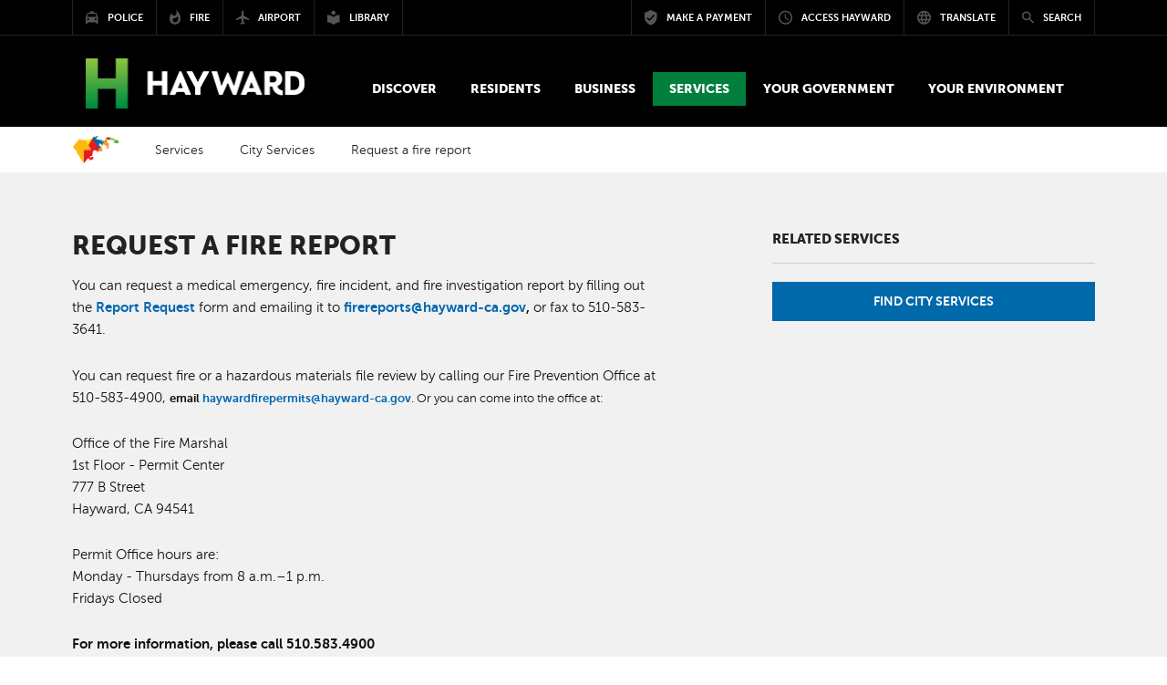

--- FILE ---
content_type: text/html; charset=utf-8
request_url: https://hayward-ca.gov/services/city-services/request-fire-report
body_size: 12357
content:
<!DOCTYPE html PUBLIC "-//W3C//DTD XHTML+RDFa 1.0//EN"
  "http://www.w3.org/MarkUp/DTD/xhtml-rdfa-1.dtd">
<html lang="en" dir="ltr" prefix="content: http://purl.org/rss/1.0/modules/content/ dc: http://purl.org/dc/terms/ foaf: http://xmlns.com/foaf/0.1/ og: http://ogp.me/ns# rdfs: http://www.w3.org/2000/01/rdf-schema# sioc: http://rdfs.org/sioc/ns# sioct: http://rdfs.org/sioc/types# skos: http://www.w3.org/2004/02/skos/core# xsd: http://www.w3.org/2001/XMLSchema#">
<head profile="http://www.w3.org/1999/xhtml/vocab">
  <meta charset="utf-8">
  <meta name="viewport" content="width=device-width, initial-scale=1.0">
  <meta http-equiv="Content-Type" content="text/html; charset=utf-8" />
<link rel="shortcut icon" href="https://hayward-ca.gov/sites/default/files/favicon_1.ico" type="image/vnd.microsoft.icon" />
<meta name="description" content="Reports generated by the Hayward Fire Department (i.e. medical emergency, fire incident, fire investigation, fire inspection, or hazardous materials file review) can be requested online through the Fire Department." />
<meta name="generator" content="Drupal 7 (https://www.drupal.org)" />
<link rel="canonical" href="https://hayward-ca.gov/services/city-services/request-fire-report" />
<link rel="shortlink" href="https://hayward-ca.gov/node/1711" />
  <title>Request a fire report | City of Hayward - Official website</title>
  <link type="image/x-icon" href="/sites/all/themes/coh/images/icons/favicon.ico" rel="shortcut icon">
<link href="/sites/all/themes/coh/images/icons/apple-touch-icon-57x57.png" sizes="57x57" rel="apple-touch-icon">
<link href="/sites/all/themes/coh/images/icons/apple-touch-icon-60x60.png" sizes="60x60" rel="apple-touch-icon">
<link href="/sites/all/themes/coh/images/icons/apple-touch-icon-72x72.png" sizes="72x72" rel="apple-touch-icon">
<link href="/sites/all/themes/coh/images/icons/apple-touch-icon-76x76.png" sizes="76x76" rel="apple-touch-icon">
<link href="/sites/all/themes/coh/images/icons/apple-touch-icon-114x114.png" sizes="114x114" rel="apple-touch-icon">
<link href="/sites/all/themes/coh/images/icons/apple-touch-icon-120x120.png" sizes="120x120" rel="apple-touch-icon">
<link href="/sites/all/themes/coh/images/icons/apple-touch-icon-144x144.png" sizes="144x144" rel="apple-touch-icon">
<link href="/sites/all/themes/coh/images/icons/apple-touch-icon-152x152.png" sizes="152x152" rel="apple-touch-icon">
<link href="/sites/all/themes/coh/images/icons/apple-touch-icon-180x180.png" sizes="180x180" rel="apple-touch-icon">
<link sizes="16x16" href="/sites/all/themes/coh/images/icons/favicon-16x16.png" type="image/png" rel="icon">
<link sizes="32x32" href="/sites/all/themes/coh/images/icons/favicon-32x32.png" type="image/png" rel="icon">
<link sizes="96x96" href="/sites/all/themes/coh/images/icons/favicon-96x96.png" type="image/png" rel="icon">
<link sizes="192x192" href="/sites/all/themes/coh/images/icons/android-chrome-192x192.png" type="image/png" rel="icon">
<meta content="/sites/all/themes/coh/images/icons/smalltile.png" name="msapplication-square70x70logo">
<meta content="/sites/all/themes/coh/images/icons/mediumtile.png" name="msapplication-square150x150logo">
<meta content="/sites/all/themes/coh/images/icons/widetile.png" name="msapplication-wide310x150logo">
<meta content="/sites/all/themes/coh/images/icons/largetile.png" name="msapplication-square310x310logo">
  <link type="text/css" rel="stylesheet" href="https://hayward-ca.gov/sites/default/files/css/css_lQaZfjVpwP_oGNqdtWCSpJT1EMqXdMiU84ekLLxQnc4.css" media="all" />
<link type="text/css" rel="stylesheet" href="https://hayward-ca.gov/sites/default/files/css/css_E7uFkGymNIPCLs5YpVD6WXnSQ4NbTAOZMTHEexN070Y.css" media="all" />
<link type="text/css" rel="stylesheet" href="https://hayward-ca.gov/sites/default/files/css/css_xO27LoUjJpJsjhAwWIE_7rtek5LFHslPhFpLWIKviis.css" media="all" />
<link type="text/css" rel="stylesheet" href="//maxcdn.bootstrapcdn.com/bootstrap/3.3.5/css/bootstrap.min.css" media="all" />
<link type="text/css" rel="stylesheet" href="//maxcdn.bootstrapcdn.com/font-awesome/4.3.0/css/font-awesome.min.css" media="all" />
<link type="text/css" rel="stylesheet" href="//cdnjs.cloudflare.com/ajax/libs/material-design-iconic-font/2.2.0/css/material-design-iconic-font.min.css" media="all" />
<link type="text/css" rel="stylesheet" href="https://hayward-ca.gov/sites/default/files/css/css_6uKquwRiGW7Nf05J45MtI2U7eanDPULkBAUzYXMw-as.css" media="all" />
  <!-- HTML5 element support for IE6-8 -->
  <!--[if lt IE 9]>
    <script src="//html5shiv.googlecode.com/svn/trunk/html5.js"></script>
  <![endif]-->
  <script src="https://hayward-ca.gov/sites/default/files/js/js_6UR8aB1w5-y_vdUUdWDWlX2QhWu_qIXlEGEV48YgV-c.js"></script>
<script src="https://hayward-ca.gov/sites/default/files/js/js_onbE0n0cQY6KTDQtHO_E27UBymFC-RuqypZZ6Zxez-o.js"></script>
<script src="https://hayward-ca.gov/sites/default/files/js/js_lYXBf5jBOEeuCcZ1EEfWM3cnZXJ6-B6AuswWtJ1JGSw.js"></script>
<script src="https://hayward-ca.gov/sites/default/files/js/js_-oZpHfiTSJghkRhNeoAJmZIcGEfwZtlZK-Sf7Ihx5pE.js"></script>
<script src="https://www.googletagmanager.com/gtag/js?id=G-YR1Y2HJ8FX"></script>
<script>window.dataLayer = window.dataLayer || [];function gtag(){dataLayer.push(arguments)};gtag("js", new Date());gtag("set", "developer_id.dMDhkMT", true);gtag("config", "G-YR1Y2HJ8FX", {"groups":"default","anonymize_ip":true});</script>
<script src="https://maxcdn.bootstrapcdn.com/bootstrap/3.3.5/js/bootstrap.min.js"></script>
<script src="https://hayward-ca.gov/sites/default/files/js/js_3QjWkh68OfVguuvTX6iMiVgUJzhnnBdIwZ7bzM6Dnk8.js"></script>
<script>jQuery.extend(Drupal.settings, {"basePath":"\/","pathPrefix":"","setHasJsCookie":0,"ajaxPageState":{"theme":"coh","theme_token":"hsmninrf_TWhp3FfFrlHV6dSpQzqU7RRbtqyk925Zgk","js":{"sites\/all\/themes\/bootstrap\/js\/bootstrap.js":1,"sites\/all\/modules\/contrib\/jquery_update\/replace\/jquery\/2.2\/jquery.min.js":1,"misc\/jquery-extend-3.4.0.js":1,"misc\/jquery-html-prefilter-3.5.0-backport.js":1,"misc\/jquery.once.js":1,"misc\/drupal.js":1,"sites\/all\/modules\/contrib\/jquery_update\/js\/jquery_browser.js":1,"misc\/form-single-submit.js":1,"sites\/all\/modules\/contrib\/fancy_file_delete\/js\/fancyfiledelete.js":1,"sites\/all\/modules\/custom\/video\/js\/video.js":1,"sites\/all\/modules\/contrib\/google_analytics\/googleanalytics.js":1,"https:\/\/www.googletagmanager.com\/gtag\/js?id=G-YR1Y2HJ8FX":1,"0":1,"https:\/\/maxcdn.bootstrapcdn.com\/bootstrap\/3.3.5\/js\/bootstrap.min.js":1,"sites\/all\/themes\/bootstrap_barrio\/js\/script.js":1,"sites\/all\/themes\/coh\/js\/vendor\/bootstrap-datepicker.js":1,"sites\/all\/themes\/coh\/js\/vendor\/bootstrap-select.min.js":1,"sites\/all\/themes\/coh\/js\/vendor\/jquery.sidr.min.js":1,"sites\/all\/themes\/coh\/js\/vendor\/jquery.visible.min.js":1,"sites\/all\/themes\/coh\/js\/vendor\/masonry.pkgd.min.js":1,"sites\/all\/themes\/coh\/js\/vendor\/jquery.social.stream.1.5.15.min.js":1,"sites\/all\/themes\/coh\/js\/vendor\/jquery.social.stream.wall.1.6.js":1},"css":{"modules\/system\/system.base.css":1,"sites\/all\/modules\/contrib\/date\/date_repeat_field\/date_repeat_field.css":1,"modules\/field\/theme\/field.css":1,"modules\/node\/node.css":1,"sites\/all\/modules\/contrib\/video_filter\/video_filter.css":1,"sites\/all\/modules\/contrib\/youtube\/css\/youtube.css":1,"sites\/all\/modules\/contrib\/date_repeat_entity\/date_repeat_entity.css":1,"sites\/all\/modules\/contrib\/views\/css\/views.css":1,"sites\/all\/modules\/contrib\/ctools\/css\/ctools.css":1,"sites\/all\/modules\/contrib\/panels\/css\/panels.css":1,"sites\/all\/modules\/custom\/video\/css\/video.css":1,"\/\/maxcdn.bootstrapcdn.com\/bootstrap\/3.3.5\/css\/bootstrap.min.css":1,"\/\/maxcdn.bootstrapcdn.com\/font-awesome\/4.3.0\/css\/font-awesome.min.css":1,"\/\/cdnjs.cloudflare.com\/ajax\/libs\/material-design-iconic-font\/2.2.0\/css\/material-design-iconic-font.min.css":1,"sites\/all\/themes\/bootstrap_barrio\/css\/custom.css":1,"sites\/all\/themes\/coh\/css\/style.css":1,"sites\/all\/themes\/coh\/css\/yamm.css":1,"sites\/all\/themes\/coh\/css\/bootstrap-datepicker.css":1,"sites\/all\/themes\/coh\/css\/bootstrap-select.css":1,"sites\/all\/themes\/coh\/css\/components.css":1,"sites\/all\/themes\/coh\/css\/hover.css":1,"sites\/all\/themes\/coh\/css\/jquery.sidr.dark.css":1,"sites\/all\/themes\/coh\/css\/layout.css":1,"sites\/all\/themes\/coh\/css\/nav.css":1,"sites\/all\/themes\/coh\/css\/theme.css":1,"sites\/all\/themes\/coh\/css\/typography.css":1,"sites\/all\/themes\/coh\/css\/dcsns_wall.css":1}},"better_exposed_filters":{"views":{"related_documents":{"displays":{"block_1":{"filters":[]}}},"related_services":{"displays":{"block":{"filters":[]}}},"alert":{"displays":{"block":{"filters":[]}}}}},"urlIsAjaxTrusted":{"\/services\/city-services\/request-fire-report":true},"googleanalytics":{"account":["G-YR1Y2HJ8FX"],"trackOutbound":1,"trackMailto":1,"trackDownload":1,"trackDownloadExtensions":"7z|aac|arc|arj|asf|asx|avi|bin|csv|doc(x|m)?|dot(x|m)?|exe|flv|gif|gz|gzip|hqx|jar|jpe?g|js|mp(2|3|4|e?g)|mov(ie)?|msi|msp|pdf|phps|png|ppt(x|m)?|pot(x|m)?|pps(x|m)?|ppam|sld(x|m)?|thmx|qtm?|ra(m|r)?|sea|sit|tar|tgz|torrent|txt|wav|wma|wmv|wpd|xls(x|m|b)?|xlt(x|m)|xlam|xml|z|zip"},"bootstrap":{"anchorsFix":0,"anchorsSmoothScrolling":1,"formHasError":1,"popoverEnabled":1,"popoverOptions":{"animation":1,"html":0,"placement":"right","selector":"","trigger":"click","triggerAutoclose":1,"title":"","content":"","delay":0,"container":"body"},"tooltipEnabled":1,"tooltipOptions":{"animation":1,"html":0,"placement":"auto left","selector":"","trigger":"hover focus","delay":0,"container":"body"}}});</script>
  <script type="text/javascript" src="//cdn.rlets.com/capture_configs/d05/2ab/c38/0f6448c847f8b5ca1fb7ac6.js" async="async"></script>
</head>
<body class="html not-front not-logged-in one-sidebar sidebar-first page-node page-node- page-node-1711 node-type-service" >
  
  
  <div id="skip-link">
    <a href="#main-content" class="element-invisible element-focusable">Skip to main content</a>
  </div>
         <div id="page-content" class="main">

    <header id="site-header">

	<div id="mobile-bar">

		<!-- <a class="language-trigger mobile-trigger" href="#" data-toggle="modal" data-target="#translate-modal"><i class="zmdi zmdi-globe-alt"></i></a> -->
		<a href="#" class="search-trigger mobile-trigger" data-toggle="modal" data-target="#search-modal"><span class="element-invisible">Search modal button</span><i class="zmdi zmdi-search"></i></a>

		<div class="logo-mobile">
			<a href="/"><img src="/sites/all/themes/coh/images/logo-hayward-white.png" alt="City of Hayward Logo" /></a>		</div>

		<a href="#" class="menu-trigger mobile-trigger"><span class="element-invisible">Mobile Menu button</span><i class="zmdi zmdi-menu"></i></a>

	</div>
  
  	<div id="top-bar">
    <div class="container-wide">
      <div class="row">
        <div class="left col-md-5">
					<div class="navigation-portal">
	          <div class="entity entity-bean bean-basic-block clearfix" about="/block/portal-menu">
        <div class="content">
    <div class="field field-name-field-text field-type-text-long field-label-hidden"><div class="field-items"><div class="field-item even"><ul class="portals menu">
<li class="h-mark">
                <a href="/"><img alt="Hayward mark" src="/sites/all/themes/coh/images/hayward-mark.png">
                <span>Visit Hayward-ca.gov</span></a>
              </li>
              <li><a href="/police-department"><i class="zmdi zmdi-car-taxi"></i><span>Police</span></a></li>
              <li><a href="/fire-department"><i class="zmdi zmdi-fire"></i><span>Fire</span></a></li>
              <li><a href="/airport"><i class="zmdi zmdi-airplane"></i><span>Airport</span></a></li>
              <li><a href="/public-library"><i class="zmdi zmdi-library"></i><span>Library</span></a></li>
            </ul></div></div></div>  </div>
</div>
					</div>
        </div>

        <div class="right col-md-7">
          <div class="navigation-utilities">
            <div class="entity entity-bean bean-basic-block clearfix" about="/block/utilities-menu">
        <div class="content">
    <div class="field field-name-field-text field-type-text-long field-label-hidden"><div class="field-items"><div class="field-item even"><ul class="utilities menu"><li><a href="https://www.hayward-ca.gov/make-payment" target="_blank"><i class="zmdi zmdi-shield-check"></i><span>Make a Payment</span></a></li><li><a data-target="#access-modal" data-toggle="modal" href="#"><i class="zmdi zmdi-time"></i><span>Access Hayward</span></a></li><li><a data-target="#translate-modal" data-toggle="modal" href="#"><i class="zmdi zmdi-globe-alt"></i><span>Translate</span></a></li><li id="search-trigger"><a data-target="#search-modal" data-toggle="modal" href="#"><i class="zmdi zmdi-search"></i><span>Search</span></a></li></ul></div></div></div>  </div>
</div>
          </div>
        </div>

      </div>
    </div>
  </div>

  <div id="main-header">
    <div class="container-wide">
      <div class="logo-desktop">
        <!--<a href="index.php">Home</a>-->
        <a href="/"><img src="/sites/all/themes/coh/images/logo-hayward-white.png" alt="City of Hayward Logo" /></a>      </div>
      <div class="main-navigation-wrap">
        <div class="navigation-primary yamm">
          <!-- primary nav here --> 
           
                      <ul class="primary menu">
                <div class="region region-yamm-menu">
    <li class="dropdown yamm-fw " id="discover" tabindex="0">
  <a href="#" class="dropdown-toggle" data-toggle="dropdown" role="button" aria-expanded="false"><div class="field field-name-field-menu-title field-type-text field-label-hidden"><div class="field-items"><div class="field-item even">Discover</div></div></div></a>
    <ul class="dropdown-menu">
      <li>
      <!-- Content container to add padding -->
        <div class="yamm-content">
          <div class="row">
            <div class="menu-img col-sm-3">
              <div class="field field-name-field-menu-image field-type-image field-label-hidden"><div class="field-items"><div class="field-item even"><img typeof="foaf:Image" class="img-responsive" src="https://hayward-ca.gov/sites/default/files/menuimage/hero-hills.jpg" width="1800" height="900" alt="" /></div></div></div>            </div>
            <div class="overview col-sm-5">
              <h2>Look <strong>Deeper</strong></h2>
              <div class="field field-name-field-menu-description field-type-text-long field-label-hidden"><div class="field-items"><div class="field-item even"><p>People throughout the Bay Area and beyond are quickly discovering what makes Hayward such an exceptional place to live, work and play.</p></div></div></div>              <div class="field field-name-field-menu-button field-type-link-field field-label-hidden"><div class="field-items"><div class="field-item even"><a href="https://hayward-ca.gov/discover" class="hvr-fade btn btn-primary">Discover Hayward Overview</a></div></div></div>            </div>
            <div class="page-links col-sm-4">
                                              <div class="row">
                  <div class="col-sm-6">
                    <ul>
                    <li><a href="/discover/news">News</a></li><li><a href="/discover/stack-official-newsletter-city-hayward">The Stack</a></li><li><a href="https://www.hayward-ca.gov/Community-Events">Special &amp; Community Events</a></li><li><a href="/discover/calendar">City of Hayward Calendar</a></li><li><a href="/discover/community-calendar">Community Calendar</a></li><li><a href="/discover/by-the-numbers">By The Numbers</a></li>                    </ul>
                  </div>
                  <div class="col-sm-6">
                    <ul>
                    <li><a href="/discover/hayward-social">Hayward Social</a></li><li><a href="/discover/khrt15">KHRT Channel 15</a></li><li><a href="/discover/for-the-media">For The Media</a></li><li><a href="/discover/maps">Maps</a></li><li><a href="/discover/hayward-history">Hayward History</a></li>                    </ul>
                  </div>
                </div>
                          </div>
          </div>
        </div>
      </li>
    </ul>
</li>


<li class="dropdown yamm-fw " id="residents" tabindex="0">
  <a href="#" class="dropdown-toggle" data-toggle="dropdown" role="button" aria-expanded="false"><div class="field field-name-field-menu-title field-type-text field-label-hidden"><div class="field-items"><div class="field-item even">Residents</div></div></div></a>
    <ul class="dropdown-menu">
      <li>
      <!-- Content container to add padding -->
        <div class="yamm-content">
          <div class="row">
            <div class="menu-img col-sm-3">
              <div class="field field-name-field-menu-image field-type-image field-label-hidden"><div class="field-items"><div class="field-item even"><img typeof="foaf:Image" class="img-responsive" src="https://hayward-ca.gov/sites/default/files/menuimage/Residents.jpg" width="1800" height="900" alt="Residents enjoying the farmers market" /></div></div></div>            </div>
            <div class="overview col-sm-5">
              <h2>Welcome <strong>home</strong></h2>
              <div class="field field-name-field-menu-description field-type-text-long field-label-hidden"><div class="field-items"><div class="field-item even"><p>From the peaks of the eastern hills to the city's pristine shoreline, 150,000 people call Hayward home and nearly 65,000 pursue their education in the Heart of the Bay. Find the resources you need here.</p></div></div></div>              <div class="field field-name-field-menu-button field-type-link-field field-label-hidden"><div class="field-items"><div class="field-item even"><a href="https://hayward-ca.gov/residents" class="hvr-fade btn btn-primary">Residents Overview</a></div></div></div>            </div>
            <div class="page-links col-sm-4">
                                              <div class="row">
                  <div class="col-sm-6">
                    <ul>
                    <li><a href="/residents/housing">Housing</a></li><li><a href="/residents/utilities">Utilities</a></li><li><a href="/residents/emergency-safety">Emergency &amp; Safety</a></li><li><a href="/residents/education-schools">Education &amp; Schools</a></li><li><a href="/residents/streets-transportation">Streets &amp; Transportation</a></li><li><a href="/residents/arts-leisure">Arts &amp; Leisure</a></li>                    </ul>
                  </div>
                  <div class="col-sm-6">
                    <ul>
                    <li><a href="/residents/get-involved">Get Involved</a></li><li><a href="/residents/senior-services">Senior Services</a></li><li><a href="/residents/paratransit">Paratransit</a></li><li><a href="https://www.hayward-ca.gov/residents/equity-inclusion">Equity &amp; Inclusion</a></li><li><a href="https://www.hayward-ca.gov/residents/equity-inclusion/afghan-relief-and-assistance-efforts">Afghan Relief and Assistance Efforts</a></li>                    </ul>
                  </div>
                </div>
                          </div>
          </div>
        </div>
      </li>
    </ul>
</li>


<li class="dropdown yamm-fw " id="business" tabindex="0">
  <a href="#" class="dropdown-toggle" data-toggle="dropdown" role="button" aria-expanded="false"><div class="field field-name-field-menu-title field-type-text field-label-hidden"><div class="field-items"><div class="field-item even">Business</div></div></div></a>
    <ul class="dropdown-menu">
      <li>
      <!-- Content container to add padding -->
        <div class="yamm-content">
          <div class="row">
            <div class="menu-img col-sm-3">
              <div class="field field-name-field-menu-image field-type-image field-label-hidden"><div class="field-items"><div class="field-item even"><img typeof="foaf:Image" class="img-responsive" src="https://hayward-ca.gov/sites/default/files/menuimage/businessOverview.jpg" width="1800" height="900" alt="Working at The Music Link" /></div></div></div>            </div>
            <div class="overview col-sm-5">
              <h2><strong>Where</strong> opportunity<strong> lives</strong></h2>
              <div class="field field-name-field-menu-description field-type-text-long field-label-hidden"><div class="field-items"><div class="field-item even"><p>Let's build something great together.<br /><br />Today's Bay Area is arguably the most competitive business environment in the United States. We get that. A "business friendly" location isn't enough; you need a partner who shares your goals. Luckily, you picked Hayward.</p></div></div></div>              <div class="field field-name-field-menu-button field-type-link-field field-label-hidden"><div class="field-items"><div class="field-item even"><a href="https://hayward-ca.gov/business" class="hvr-fade btn btn-primary">Business Overview</a></div></div></div>            </div>
            <div class="page-links col-sm-4">
                                              <div class="row">
                  <div class="col-sm-6">
                    <ul>
                    <li><a href="/business/starting-business">Starting a Business</a></li><li><a href="/business/running-business">Running a Business</a></li><li><a href="/business/doing-business-with-hayward">Doing Business with Hayward</a></li><li><a href="/business/for-developers">For Developers</a></li><li><a href="/business/hashtag-hayward-grant-program">Hashtag Hayward</a></li>                    </ul>
                  </div>
                  <div class="col-sm-6">
                    <ul>
                    <li><a href="/your-government/programs/hayward-open-business">Hayward Open for Business</a></li><li><a href="/business/incentives-resources">Incentives &amp; Resources</a></li><li><a href="/local-minimum-wage">Local Minimum Wage</a></li><li><a href="/discover/together-hayward/egift-card-program">Together for Hayward - eGift Cards</a></li><li><a href="/discover/together-for-tennyson-business-directory">Together for Tennyson - Business Directory</a></li>                    </ul>
                  </div>
                </div>
                          </div>
          </div>
        </div>
      </li>
    </ul>
</li>


<li class="dropdown yamm-fw active" id="services" tabindex="0">
  <a href="#" class="dropdown-toggle" data-toggle="dropdown" role="button" aria-expanded="false"><div class="field field-name-field-menu-title field-type-text field-label-hidden"><div class="field-items"><div class="field-item even">Services</div></div></div></a>
    <ul class="dropdown-menu">
      <li>
      <!-- Content container to add padding -->
        <div class="yamm-content">
          <div class="row">
            <div class="menu-img col-sm-3">
              <div class="field field-name-field-menu-image field-type-image field-label-hidden"><div class="field-items"><div class="field-item even"><img typeof="foaf:Image" class="img-responsive" src="https://hayward-ca.gov/sites/default/files/menuimage/ServicesHero.jpg" width="1800" height="900" alt="Hayward City Hall" /></div></div></div>            </div>
            <div class="overview col-sm-5">
              <h2>Find what you <strong>need.</strong> Fast.</h2>
              <div class="field field-name-field-menu-description field-type-text-long field-label-hidden"><div class="field-items"><div class="field-item even"><p>Chances are, you're not here to hang out. When you visit our website, you're trying to get something done, like report graffiti, pay your water bill or find out how to get a building permit. We're working hard to make the services we provide accessible, understandable and easy to use.</p></div></div></div>              <div class="field field-name-field-menu-button field-type-link-field field-label-hidden"><div class="field-items"><div class="field-item even"><a href="https://hayward-ca.gov/services" class="hvr-fade btn btn-primary">City Services Overview</a></div></div></div>            </div>
            <div class="page-links col-sm-4">
                                              <div class="row">
                  <div class="col-sm-6">
                    <ul>
                    <li><a href="/services/permit-center">Permit Center</a></li><li><a href="http://www.hayward-ca.gov/epermits">e-Permits Portal</a></li><li><a href="http://www.hayward-ca.gov/epermits-help-center">e-Permits Help Center</a></li><li><a href="/services/permits">Permits, Plans &amp; Projects (A-Z)</a></li>                    </ul>
                  </div>
                  <div class="col-sm-6">
                    <ul>
                    <li><a href="/services/city-services">City Services</a></li><li><a href="/services/access-hayward">Access Hayward</a></li><li><a href="http://www.hayward-ca.gov/make-payment">Make a Payment</a></li>                    </ul>
                  </div>
                </div>
                          </div>
          </div>
        </div>
      </li>
    </ul>
</li>


<li class="dropdown yamm-fw " id="goverment" tabindex="0">
  <a href="#" class="dropdown-toggle" data-toggle="dropdown" role="button" aria-expanded="false"><div class="field field-name-field-menu-title field-type-text field-label-hidden"><div class="field-items"><div class="field-item even">Your Government</div></div></div></a>
    <ul class="dropdown-menu">
      <li>
      <!-- Content container to add padding -->
        <div class="yamm-content">
          <div class="row">
            <div class="menu-img col-sm-3">
              <div class="field field-name-field-menu-image field-type-image field-label-hidden"><div class="field-items"><div class="field-item even"><img typeof="foaf:Image" class="img-responsive" src="https://hayward-ca.gov/sites/default/files/menuimage/CMO-Your-Government-Menu-Item.png" width="2400" height="1200" alt="Hayward City Council in session" /></div></div></div>            </div>
            <div class="overview col-sm-5">
              <h2><strong>Working</strong> for You</h2>
              <div class="field field-name-field-menu-description field-type-text-long field-label-hidden"><div class="field-items"><div class="field-item even"><p>Our council-manager form of government combines the strong civic leadership of elected officials with the strong managerial experience of an appointed city manager. Beyond all else, we are a service organization, and we are here to serve you, the public. We're doing our part to drive Hayward forward.</p></div></div></div>              <div class="field field-name-field-menu-button field-type-link-field field-label-hidden"><div class="field-items"><div class="field-item even"><a href="https://hayward-ca.gov/your-government" class="hvr-fade btn btn-primary">Your Government Overview</a></div></div></div>            </div>
            <div class="page-links col-sm-4">
                                              <div class="row">
                  <div class="col-sm-6">
                    <ul>
                    <li><a href="https://www.hayward-ca.gov/your-government/how-your-local-government-works">How Local Government Works</a></li><li><a href="https://www.hayward-ca.gov/your-government/organizational-chart-visiting-city-hall">Visit City Hall</a></li><li><a href="/your-government/departments">Departments &amp; Divisions</a></li><li><a href="/your-government/city-council">City Council</a></li><li><a href="/your-government/boards-commissions">Appointed Bodies</a></li><li><a href="/your-government/council-standing-committees">Council Standing Committees</a></li><li><a href="/your-government/dissolved-appointed-bodies">Dissolved Bodies</a></li>                    </ul>
                  </div>
                  <div class="col-sm-6">
                    <ul>
                    <li><a href="http://hayward.legistar.com">Meetings &amp; Agendas</a></li><li><a href="/your-government/elections">Elections</a></li><li><a href="/your-government/codes-regulations">Codes/Regulations</a></li><li><a href="/your-government/documents">Documents/Reports</a></li><li><a href="https://www.hayward-ca.gov/your-government/special-projects">Special Projects &amp; Studies</a></li><li><a href="/your-government/working-hayward">Working for Hayward</a></li><li><a href="http://hayward.legistar.com">Watch Meetings Online</a></li>                    </ul>
                  </div>
                </div>
                          </div>
          </div>
        </div>
      </li>
    </ul>
</li>


<li class="dropdown yamm-fw " id="environment" tabindex="0">
  <a href="#" class="dropdown-toggle" data-toggle="dropdown" role="button" aria-expanded="false"><div class="field field-name-field-menu-title field-type-text field-label-hidden"><div class="field-items"><div class="field-item even">Your Environment</div></div></div></a>
    <ul class="dropdown-menu">
      <li>
      <!-- Content container to add padding -->
        <div class="yamm-content">
          <div class="row">
            <div class="menu-img col-sm-3">
              <div class="field field-name-field-menu-image field-type-image field-label-hidden"><div class="field-items"><div class="field-item even"><img typeof="foaf:Image" class="img-responsive" src="https://hayward-ca.gov/sites/default/files/menuimage/Hero201a.jpg" width="1800" height="900" alt="Kids at Earth Day in Hayward" /></div></div></div>            </div>
            <div class="overview col-sm-5">
              <h2><strong>Your Hayward</strong> Environment</h2>
              <div class="field field-name-field-menu-description field-type-text-long field-label-hidden"><div class="field-items"><div class="field-item even"><p>We need everyone's involvement to protect and strengthen Hayward’s environment. This site is a one-stop shop for the resources you need to go green at home, at work, and in your community. Thank you for everything you do to keep Hayward great for future generations!</p></div></div></div>              <div class="field field-name-field-menu-button field-type-link-field field-label-hidden"><div class="field-items"><div class="field-item even"><a href="https://hayward-ca.gov/your-environment" class="hvr-fade btn btn-primary">Your Environment Overview</a></div></div></div>            </div>
            <div class="page-links col-sm-4">
                                              <div class="row">
                  <div class="col-sm-6">
                    <ul>
                    <li><a href="/your-environment/get-around-town">Active &amp; Public Transportation</a></li><li><a href="/your-government/documents/climate-action-plan">Climate Action Plan</a></li><li><a href="/your-environment/earth-day">Earth Day Contests &amp; Events</a></li><li><a href="/your-environment/green-your-community/garbage-and-recycling">Garbage &amp; Recycling</a></li><li><a href="/khcg">Clean &amp; Green Commission</a></li>                    </ul>
                  </div>
                  <div class="col-sm-6">
                    <ul>
                    <li><a href="/public-library/resources/seed-lending-library">Seed Savers &amp; Gardeners Club</a></li><li><a href="/your-environment/sustainability-committee-meetings">Sustainability Committee Meetings</a></li><li><a href="/your-environment/the-leaflet">The Leaflet</a></li><li><a href="https://hayward-ca.ac-page.com/drought">Using Water Wisely</a></li>                    </ul>
                  </div>
                </div>
                          </div>
          </div>
        </div>
      </li>
    </ul>
</li>


  </div>
            </ul>
               
        </div>
      </div>
    </div>
  </div>
    <!-- /.main-header -->
</header>




        <section class="page-header"></section>

        <div class="page-navigation">
          <div class="container-wide">
            <div class="row">
              <!-- breadcrumb here -->
              <ol class="breadcrumb"><li><a href="/">Home</a></li>
<li><a href="/services">Services</a></li>
<li><a href="/services/city-services">City Services</a></li>
<li>Request a fire report</li>
</ol>            </div>
          </div>
        </div>

        <section class="main-content">
          <div class="container-wide">
            <div class="row">
                                          <div class="col-sm-4 col-md-push-8">
                <!-- right column content -->
                  <div class="region region-sidebar-first well">
    <div id="block-views-related-services-block" class="block block-views">

      
  <div class="block-content"><div class="view view-related-services view-id-related_services view-display-id-block list-group view-dom-id-9df64587dcc6f19eee0d904d75f524fa">
            <div class="view-header">
      <div class="block-header">
<h4>Related Services</h4>
</div>    </div>
  
  
  
      <div class="view-content">
        <div class="views-row views-row-1 views-row-odd views-row-first views-row-last list-group-item-heading">
      
  <div class="views-field views-field-title">        <span class="field-content"></span>  </div>  </div>
    </div>
  
  
  
  
      <div class="view-footer">
      <div class="block-footer">
<a class="hvr-fade btn btn-primary btn-block" href="/services/city-services">Find City Services</a>
</div>    </div>
  
  
</div></div>
  
</div> <!-- /.block -->  </div>
              </div>
                            
              <div class="juice col-sm-7 col-md-pull-4">
                <!-- main content -->
                <a id="main-content"></a>
                                                <!--<h1 class="page-header">Request a fire report</h1>-->
                                                                                                                                                    <div class="region region-content">
    <div id="block-system-main" class="block block-system">

      
  <div class="block-content"><div  about="/services/city-services/request-fire-report" typeof="sioc:Item foaf:Document" class="ds-1col node node-service view-mode-full clearfix">

  
  <div class="field field-name-title field-type-ds field-label-hidden"><div class="field-items"><div class="field-item even" property="dc:title"><h2>Request a fire report</h2></div></div></div><div class="field field-name-body field-type-text-with-summary field-label-hidden"><div class="field-items"><div class="field-item even" property="content:encoded"><p>You can request a medical emergency, fire incident, and fire investigation report by filling out the <strong><a href="/sites/default/files/fire/Req%20form%20blank.pdf">Report Request</a></strong> form and emailing it to <strong><a href="mailto:firereports@hayward-ca.gov">firereports@hayward-ca.gov</a>,</strong> or fax to 510-583-3641.  </p><p>You can request fire or a hazardous materials file review by calling our Fire Prevention Office at 510-583-4900, <strong style="font-size: 13.008px;">email <a href="mailto:haywardfirepermits@hayward-ca.gov">haywardfirepermits@hayward-ca.gov</a></strong><span style="font-size: 13.008px;">. Or you can come into the office at:</span></p><p>Office of the Fire Marshal<br />1st Floor - Permit Center<br />777 B Street<br />Hayward, CA 94541</p><p>Permit Office hours are:<br />Monday - Thursdays from 8 a.m.–1 p.m.<br />Fridays Closed</p><p><strong>For more information, please call 510.583.4900</strong></p></div></div></div></div>

</div>
  
</div> <!-- /.block -->  </div>
              </div>
              
                          </div>
          </div>        
          
        </section>
      </div>

      <footer id="site-footer">
          <div class="region region-footer">
    <div id="block-bean-footer-social" class="block block-bean">

      
  <div class="block-content"><div class="entity entity-bean bean-basic-block clearfix" about="/block/footer-social">
        <div class="content">
    <div class="field field-name-field-text field-type-text-long field-label-hidden"><div class="field-items"><div class="field-item even"><div class="social container-fluid"><div class="row"><ul class="col-sm-12 nav-social"><li><a class="hvr-sweep-to-top facebook" href="https://www.facebook.com/cityofhayward" name="City of Hayward Facebook" target="_blank"><i class="zmdi zmdi-facebook"><span class="element-invisible">facebook</span></i></a></li><li><a class="hvr-sweep-to-top twitter" href="https://twitter.com/cityofhayward" name="City of Hayward Twitter" target="_blank"><i class="zmdi zmdi-twitter"></i><span class="element-invisible">twitter</span></i></a></li><li><a class="hvr-sweep-to-top instagram" href="https://instagram.com/cityofhayward" name="City of Hayward Instagraml" target="_blank"><i class="zmdi zmdi-instagram"><span class="element-invisible">instagram</span></i></a></li><li><a class="hvr-sweep-to-top youtube" href="https://www.youtube.com/user/cityofhayward" name="City of Hayward Youtube" target="_blank"><i class="zmdi zmdi-youtube"><span class="element-invisible">youtube</span></i></a></li><li><a class="hvr-sweep-to-top nextdoor" href="https://nextdoor.com/city/hayward--ca/" name="City of Hayward Nextdoor" target="_blank"><i class="zmdi zmdi-home"><span class="element-invisible">nextdoor</span></i></a></li></ul></div></div></div></div></div>  </div>
</div>
</div>
  
</div> <!-- /.block --><div id="block-bean-footer-main" class="block block-bean">

      
  <div class="block-content"><div class="entity entity-bean bean-basic-block clearfix" about="/block/footer-main">
        <div class="content">
    <div class="field field-name-field-text field-type-text-long field-label-hidden"><div class="field-items"><div class="field-item even"><div class="main-footer container-fluid"><div class="row"><div class="stamp col-sm-6 col-md-6 col-lg-4"><div class="media"><div class="media-left"><a href="/"><img alt="City of Hayward" class="media-object" src="/sites/all/themes/coh/images/map.png"></a></div><div class="media-body"><p><span class="phone">510-583-4000</span><br><span><a href="mailto:info@hayward-ca.gov">info@hayward-ca.gov</a></span><br>777 B Street Hayward, CA 94541</p></div></div><br><p><img alt="Best of the Web 2016 Winner" src="/sites/default/files/pictures/BOW16WinnerLogoRGB_TRANS_Edit.png"></p></div><div class="engage col-sm-6 col-md-6 col-lg-4"><ul class="nav-engage"><li><a class="hvr-fade" href="https://www.hayward-ca.gov/discover/stack-official-newsletter-city-hayward/" target="_blank">Sign Up For The Stack</a></li><li><a class="hvr-fade" href="http://www.accesshayward.com/" target="_blank">Access Hayward</a></li><li><a class="hvr-fade" href="https://www.hayward-ca.gov/services/permit-center" target="_blank">Permit Center</a></li></ul></div><div class="aquisition col-md-12 col-lg-4" h4=""><strong>EXPLORE CAREER OPPORTUNITIES WITH THE CITY OF HAYWARD</strong><br>Join us and be part of a team that values service.<p><em>Your next opportunity to make a difference starts here.</em></p><a class="btn btn-success btn-block" href="https://www.governmentjobs.com/careers/haywardca" target="_blank">Apply today!</a></div></div></div><script type="text/javascript">
    (function(e,t,o,n,p,r,i){e.visitorGlobalObjectAlias=n;e[e.visitorGlobalObjectAlias]=e[e.visitorGlobalObjectAlias]||function(){(e[e.visitorGlobalObjectAlias].q=e[e.visitorGlobalObjectAlias].q||[]).push(arguments)};e[e.visitorGlobalObjectAlias].l=(new Date).getTime();r=t.createElement("script");r.src=o;r.async=true;i=t.getElementsByTagName("script")[0];i.parentNode.insertBefore(r,i)})(window,document,"https://diffuser-cdn.app-us1.com/diffuser/diffuser.js","vgo");
    vgo('setAccount', '68428592');
    vgo('setTrackByDefault', true);

    vgo('process');
</script>

 

</div></div></div>  </div>
</div>
</div>
  
</div> <!-- /.block --><div id="block-bean-footer-legal" class="block block-bean">

      
  <div class="block-content"><div class="entity entity-bean bean-basic-block clearfix" about="/block/footer-legal">
        <div class="content">
    <div class="field field-name-field-text field-type-text-long field-label-hidden"><div class="field-items"><div class="field-item even"><div class="legal">
    <div class="container-fluid">
      <div class="row">
        <div class="nav-legal col-sm-6">
          <a href="/privacy">Privacy</a> | <a href="/terms">Terms</a> | <a href="/policy">Web Policies</a>
        </div>
        <div class="copyright col-sm-6">
          Copyright &copy; 2024 City of Hayward - All rights reserved
        </div>
      </div>
    </div>
  </div></div></div></div>  </div>
</div>
</div>
  
</div> <!-- /.block -->  </div>
</footer>

  <div class="region region-modals">
    <div id="block-bean-access-hayward-modal" class="block block-bean">

      
  <div class="block-content"><div class="entity entity-bean bean-basic-block clearfix" about="/block/access-hayward-modal">
        <div class="content">
    <div class="field field-name-field-text field-type-text-long field-label-hidden"><div class="field-items"><div class="field-item even"><div class="modal fade" id="access-modal">
  <div class="modal-dialog modal-lg">
    <div class="modal-content">
<div class="modal-header">
        <a aria-label="Close" data-dismiss="modal" class="btn-close"><i class="zmdi zmdi-close"></i></a>
      </div>
      <div class="modal-body">
        <img src="/sites/default/files/logo-access-hayward.png" alt="Access Hayward" style="width: 250px; height: auto; max-width: 50%; margin-bottom: 20px;" />
        <p class="lead">The City of Hayward is at your service! Access Hayward is an online tool that connects you directly to the people, services, and resources that make our city great. </p>
        <div class="grid"> <a href="http://user.govoutreach.com/hayward/?caseType=Problem" class="grid-item">
          <h4><strong>Report<br>
            Problems</strong></h4>
          <p class="">Graffiti, abandoned cars or public safety concerns: report these and other issues directly to us and we’ll get to work on them.</p>
          </a> <a href="http://user.govoutreach.com/hayward/?caseType=Question" class="grid-item">
          <h4><strong>Ask<br>
            Questions</strong></h4>
          <p>You have questions, we have answers. Use Access Hayward to make sure your question is routed to the right person and handled properly by our team.</p>
          </a> <a href="http://user.govoutreach.com/hayward/?caseType=Compliment" class="grid-item">
          <h4><strong>Make a<br>
            Suggestion</strong></h4>
          <p>We want to hear from you! This is a quick and easy way to make a suggestion, compliment a member of our staff or share an idea with us</p>
          </a> </div>
        <div style="margin-top: 1em;">
          <p>Download the Access Hayward app for your mobile phone.</p>
          <a style="margin-bottom:10px;" class="hvr-fade btn btn-primary btn-sm btn-block-xs" target="_blank" href="https://itunes.apple.com/us/app/access-hayward/id542553585?mt=8"><i class="zmdi zmdi-apple"></i> <span>Get the iPhone App</span></a> <a style="margin-bottom:10px;" class="hvr-fade btn btn-primary btn-sm btn-block-xs" target="_blank" href="https://play.google.com/store/apps/details?id=com.govoutreach.accesshayward&amp;hl=en"><i class="zmdi zmdi-android"></i> <span>Get the Android App</span></a> </div>
      </div>
    </div>
    <!-- /.modal-content --> 
  </div>
  <!-- /.modal-dialog --> 
</div>
<!-- /.modal --></div></div></div>  </div>
</div>
</div>
  
</div> <!-- /.block --><div id="block-coh-gtranslate-modal-coh-gtranslate-modal" class="block block-coh-gtranslate-modal">

      
  <div class="block-content"><div class="modal fade" id="translate-modal"><div class="modal-dialog"><div class="modal-content"><div class="modal-header"> <h4 class="text-center">Translate</h4> <a class="btn-close" data-dismiss="modal" aria-label="Close"><i class="zmdi zmdi-close"></i></a> </div><div class="modal-body"><p class="lead">Please choose a language below to be translated by Google.</p><script type="text/javascript">
/* <![CDATA[ */
eval(unescape("eval%28function%28p%2Ca%2Cc%2Ck%2Ce%2Cr%29%7Be%3Dfunction%28c%29%7Breturn%28c%3Ca%3F%27%27%3Ae%28parseInt%28c/a%29%29%29+%28%28c%3Dc%25a%29%3E35%3FString.fromCharCode%28c+29%29%3Ac.toString%2836%29%29%7D%3Bif%28%21%27%27.replace%28/%5E/%2CString%29%29%7Bwhile%28c--%29r%5Be%28c%29%5D%3Dk%5Bc%5D%7C%7Ce%28c%29%3Bk%3D%5Bfunction%28e%29%7Breturn%20r%5Be%5D%7D%5D%3Be%3Dfunction%28%29%7Breturn%27%5C%5Cw+%27%7D%3Bc%3D1%7D%3Bwhile%28c--%29if%28k%5Bc%5D%29p%3Dp.replace%28new%20RegExp%28%27%5C%5Cb%27+e%28c%29+%27%5C%5Cb%27%2C%27g%27%29%2Ck%5Bc%5D%29%3Breturn%20p%7D%28%276%207%28a%2Cb%29%7Bn%7B4%282.9%29%7B3%20c%3D2.9%28%22o%22%29%3Bc.p%28b%2Cf%2Cf%29%3Ba.q%28c%29%7Dg%7B3%20c%3D2.r%28%29%3Ba.s%28%5C%27t%5C%27+b%2Cc%29%7D%7Du%28e%29%7B%7D%7D6%20h%28a%29%7B4%28a.8%29a%3Da.8%3B4%28a%3D%3D%5C%27%5C%27%29v%3B3%20b%3Da.w%28%5C%27%7C%5C%27%29%5B1%5D%3B3%20c%3B3%20d%3D2.x%28%5C%27y%5C%27%29%3Bz%283%20i%3D0%3Bi%3Cd.5%3Bi++%294%28d%5Bi%5D.A%3D%3D%5C%27B-C-D%5C%27%29c%3Dd%5Bi%5D%3B4%282.j%28%5C%27k%5C%27%29%3D%3DE%7C%7C2.j%28%5C%27k%5C%27%29.l.5%3D%3D0%7C%7Cc.5%3D%3D0%7C%7Cc.l.5%3D%3D0%29%7BF%286%28%29%7Bh%28a%29%7D%2CG%29%7Dg%7Bc.8%3Db%3B7%28c%2C%5C%27m%5C%27%29%3B7%28c%2C%5C%27m%5C%27%29%7D%7D%27%2C43%2C43%2C%27%7C%7Cdocument%7Cvar%7Cif%7Clength%7Cfunction%7CGTranslateFireEvent%7Cvalue%7CcreateEvent%7C%7C%7C%7C%7C%7Ctrue%7Celse%7CdoGTranslate%7C%7CgetElementById%7Cgoogle_translate_element2%7CinnerHTML%7Cchange%7Ctry%7CHTMLEvents%7CinitEvent%7CdispatchEvent%7CcreateEventObject%7CfireEvent%7Con%7Ccatch%7Creturn%7Csplit%7CgetElementsByTagName%7Cselect%7Cfor%7CclassName%7Cgoog%7Cte%7Ccombo%7Cnull%7CsetTimeout%7C500%27.split%28%27%7C%27%29%2C0%2C%7B%7D%29%29"))
/* ]]> */
</script><style type="text/css">
<!--
#goog-gt-tt {display:none !important;}

.goog-te-banner-frame {display:none !important;}

.goog-te-menu-value:hover {text-decoration:none !important;}

body {top:0 !important;}

#google_translate_element2 {display:none!important;}
-->
</style><div id="google_translate_element2"></div>
<script type="text/javascript">function googleTranslateElementInit2() {new google.translate.TranslateElement({pageLanguage: 'en', autoDisplay: false}, 'google_translate_element2');}</script>
<script type="text/javascript" src="//translate.google.com/translate_a/element.js?cb=googleTranslateElementInit2"></script><label for="translatedd">Select Language</label><br /><select id="translatedd" onchange="doGTranslate(this);" aria-label="translate select 1"><option value="en|en" style="font-weight:bold;background:url('/sites/all/modules/contrib/gtranslate/gtranslate-files/16l.png') no-repeat scroll 0 -0px;padding-left:18px;">English</option><option value="en|zh-CN" style="background:url('/sites/all/modules/contrib/gtranslate/gtranslate-files/16l.png') no-repeat scroll 0 -48px;padding-left:18px;">Chinese (Simplified)</option><option value="en|zh-TW" style="background:url('/sites/all/modules/contrib/gtranslate/gtranslate-files/16l.png') no-repeat scroll 0 -64px;padding-left:18px;">Chinese (Traditional)</option><option value="en|tl" style="background:url('/sites/all/modules/contrib/gtranslate/gtranslate-files/16l.png') no-repeat scroll 0 -400px;padding-left:18px;">Filipino</option><option value="en|fr" style="background:url('/sites/all/modules/contrib/gtranslate/gtranslate-files/16l.png') no-repeat scroll 0 -160px;padding-left:18px;">French</option><option value="en|de" style="background:url('/sites/all/modules/contrib/gtranslate/gtranslate-files/16l.png') no-repeat scroll 0 -176px;padding-left:18px;">German</option><option value="en|ko" style="background:url('/sites/all/modules/contrib/gtranslate/gtranslate-files/16l.png') no-repeat scroll 0 -256px;padding-left:18px;">Korean</option><option value="en|ps" style="background:url('/sites/all/modules/contrib/gtranslate/gtranslate-files/16l.png') no-repeat scroll 0 -1552px;padding-left:18px;">Pashto</option><option value="en|fa" style="background:url('/sites/all/modules/contrib/gtranslate/gtranslate-files/16l.png') no-repeat scroll 0 -672px;padding-left:18px;">Persian</option><option value="en|pt" style="background:url('/sites/all/modules/contrib/gtranslate/gtranslate-files/16l.png') no-repeat scroll 0 -304px;padding-left:18px;">Portuguese</option><option value="en|ru" style="background:url('/sites/all/modules/contrib/gtranslate/gtranslate-files/16l.png') no-repeat scroll 0 -336px;padding-left:18px;">Russian</option><option value="en|es" style="background:url('/sites/all/modules/contrib/gtranslate/gtranslate-files/16l.png') no-repeat scroll 0 -352px;padding-left:18px;">Spanish</option><option value="en|vi" style="background:url('/sites/all/modules/contrib/gtranslate/gtranslate-files/16l.png') no-repeat scroll 0 -544px;padding-left:18px;">Vietnamese</option></select></div></div></div></div></div>
  
</div> <!-- /.block --><div id="block-coh-search-form-coh-search-form" class="block block-coh-search-form">

      
  <div class="block-content"><div class="modal fade" id="search-modal"><div class="modal-dialog modal-md"><div class="modal-content"><div class="modal-header"><h4 class="modal-title text-center">Search</h4><a aria-label="Close" data-dismiss="modal" class="btn-close"><i class="zmdi zmdi-close"></i></a></div><div class="modal-body"><h2><strong>You are here.</strong> <i>So is everything else.</i></h2><div class="search-form"><form class="form-search content-search" onsubmit="if(this.search_block_form.value==&#039;Search&#039;){ alert(&#039;Please enter a search&#039;); return false; }" action="/services/city-services/request-fire-report" method="post" id="search-block-form" accept-charset="UTF-8"><div><div>
      <h2 class="element-invisible">Search form</h2>
    <div class="input-group"><input title="Search Form" placeholder="Search" class="input-lg form-control form-text" onblur="if (this.value == &#039;&#039;) {this.value = &#039;Search&#039;;}" onfocus="if (this.value == &#039;Search&#039;) {this.value = &#039;&#039;;}" type="text" id="edit-search-block-form--2" name="search_block_form" value="Search" size="40" maxlength="128" /><span class="input-group-btn"><button type="submit" class="btn btn-success btn-lg"><i class="fa fa-search"></i><span class="element-invisible">submit</span></button></span></div><div class="form-actions form-wrapper form-group" id="edit-actions"><button class="element-invisible btn btn-primary form-submit" type="submit" id="edit-submit" name="op" value="Search">Search</button>
</div><input type="hidden" name="form_build_id" value="form-v1WTtbKA1mVlYdspxeQxsKIMJCqvAxWd0_Etc61PtKw" />
<input type="hidden" name="form_id" value="search_block_form" />
</div>
</div></form></div></div></div></div></div></div>
  
</div> <!-- /.block -->  </div>


<div id="sidr-right" class="main"></div>

<script> 
jQuery(document).ready(function() {
// Featured search drop down when clicking search input
  jQuery('input[type="search"]').on('click', function(e) {
    e.stopPropagation();
    jQuery(this).next('.dropdown').find('[data-toggle=dropdown]').dropdown('toggle');
  });

  // Stop Playback on Youtube embeds in modals
  jQuery("#video-modal").on('hidden.bs.modal', function(e) {
    jQuery("#video-modal iframe").attr("src", jQuery("#video-modal iframe").attr("src"));
  });

  // Activate Sidr Mobile Menu
  jQuery('.menu-trigger').sidr({
      name: 'sidr-right',
      side: 'right',
      // renaming: false,
      source: '.navigation-primary, .navigation-portal, .navigation-utilities',
    });

    // Close sidr menu if clicked outside {optional}
    jQuery(document).bind("click", function () {
        jQuery.sidr('close', 'sidr-right');
    });

    // Prevent main nav dropdown menu from closing if you click inside
    jQuery(document).on('click', '.yamm .dropdown-menu', function(e) {
      e.stopPropagation()
    });

    // Toggle photo caption in hero on click
    jQuery( ".photo-cite a" ).click(function(e) {
      e.preventDefault();
      jQuery( ".photo-cite" ).toggleClass("open");
    });
    
    // Smooth scroll when clicking down arrow in hero
    jQuery(".cornered-corner").click(function() {
      jQuery('html, body').animate({
          scrollTop: jQuery(".main-content").offset().top
      }, 800);
    });
});
</script>
  <script src="https://hayward-ca.gov/sites/default/files/js/js_MRdvkC2u4oGsp5wVxBG1pGV5NrCPW3mssHxIn6G9tGE.js"></script>
</body>
</html>


--- FILE ---
content_type: application/javascript
request_url: https://prism.app-us1.com/?a=68428592&u=https%3A%2F%2Fhayward-ca.gov%2Fservices%2Fcity-services%2Frequest-fire-report
body_size: 127
content:
window.visitorGlobalObject=window.visitorGlobalObject||window.prismGlobalObject;window.visitorGlobalObject.setVisitorId('c877542b-2ab1-4727-b163-167da50e603a', '68428592');window.visitorGlobalObject.setWhitelistedServices('tracking', '68428592');